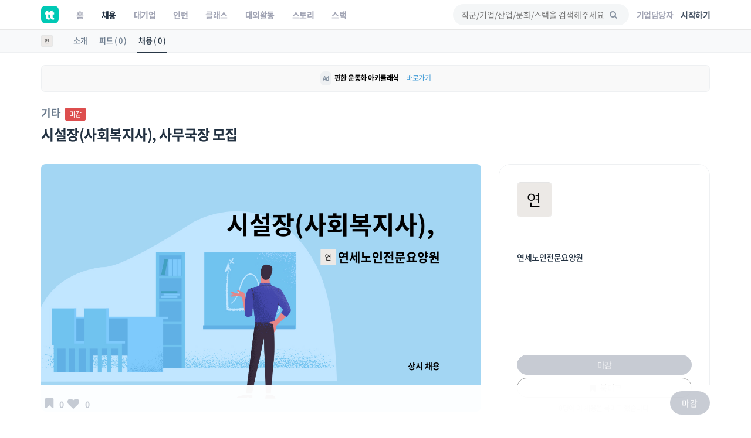

--- FILE ---
content_type: text/html; charset=utf-8
request_url: https://www.google.com/recaptcha/api2/aframe
body_size: 183
content:
<!DOCTYPE HTML><html><head><meta http-equiv="content-type" content="text/html; charset=UTF-8"></head><body><script nonce="hBIaPajPqvlWwlwHvw236w">/** Anti-fraud and anti-abuse applications only. See google.com/recaptcha */ try{var clients={'sodar':'https://pagead2.googlesyndication.com/pagead/sodar?'};window.addEventListener("message",function(a){try{if(a.source===window.parent){var b=JSON.parse(a.data);var c=clients[b['id']];if(c){var d=document.createElement('img');d.src=c+b['params']+'&rc='+(localStorage.getItem("rc::a")?sessionStorage.getItem("rc::b"):"");window.document.body.appendChild(d);sessionStorage.setItem("rc::e",parseInt(sessionStorage.getItem("rc::e")||0)+1);localStorage.setItem("rc::h",'1769047634879');}}}catch(b){}});window.parent.postMessage("_grecaptcha_ready", "*");}catch(b){}</script></body></html>